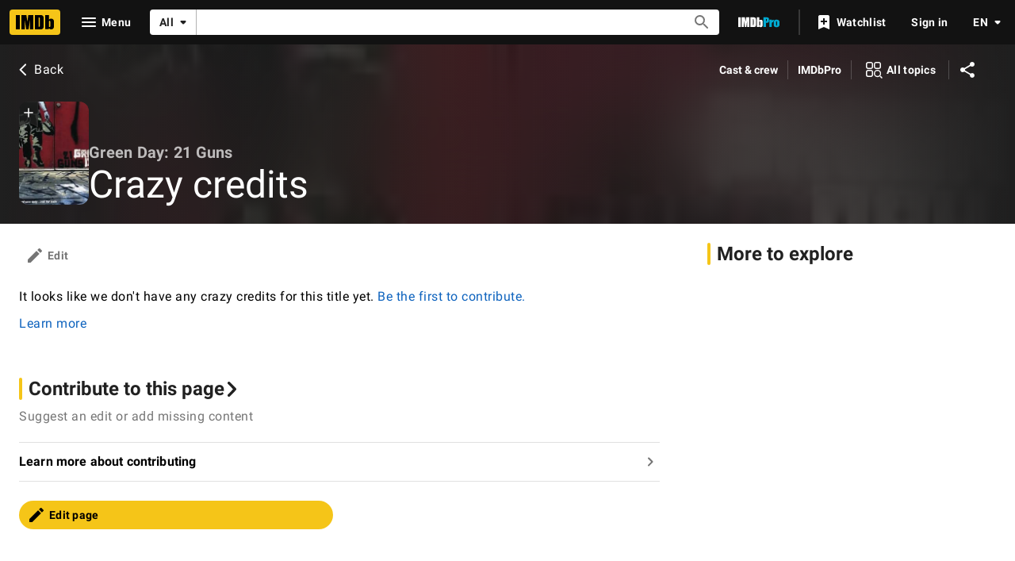

--- FILE ---
content_type: application/javascript
request_url: https://dqpnq362acqdi.cloudfront.net/_next/static/chunks/pages/title/%5Btconst%5D/crazycredits-a4893ab522522c80.js
body_size: 3270
content:
(self.webpackChunk_N_E=self.webpackChunk_N_E||[]).push([[7843],{62789:function(e,t,i){(window.__NEXT_P=window.__NEXT_P||[]).push(["/title/[tconst]/crazycredits",function(){return i(54108)}])},55530:function(e,t,i){"use strict";i.d(t,{Z:function(){return u}});var n=i(52322),a=i(2784),r=i(19596),o=i(88169),s=i(86704),l=i(96397),c=i(68899),d=i(62157),g=i(64043),p=i(31507);function u(e){let{pagination:t,paginationByCategory:i,pageTitle:r,backButtonProps:s,contentData:u,preElement:f,postElement:C,pageMetadata:T,moreFromLinks:S,hideToolbar:y}=e,{section:h,spoilerSection:_,categories:b,contributionData:x,sharedItem:I}=u,P=!b?.some(e=>e.section?.total||e?.spoilerSection?.total);return(0,n.jsxs)(l.Z,{pageTitle:r,backButtonProps:s,contentData:u,pageMetadata:T,moreFromLinks:S,children:[!y&&(0,n.jsx)(d.Z,{categories:b,contributionSection:x?.contributionSection,pageConst:x?.id,pageTitle:r}),f,!!P&&!h?.items?.length&&!h?.total&&!_?.items?.length&&!_?.total&&(0,n.jsx)(o.PageSection,{children:(0,n.jsx)(c.Z,{pageTitle:r,contributionSection:x?.contributionSection,helpSection:x?.helpSection})}),!!I&&(0,n.jsx)(m,{"data-testid":"shared-item-container",children:(0,n.jsx)(g.Z,{...I,shared:!0})}),!!(h?.items?.length||_?.items?.length)&&(0,n.jsx)(p.u,{section:h,spoilerSection:_,pagination:t,pageTitle:r,contributionSection:x?.contributionSection,helpSection:x?.helpSection}),!P&&b?.map(e=>a.createElement(p.u,{...e,pagination:e?.id&&i?.[e.id]?i[e.id]:void 0,key:`${e?.id}`,pageTitle:r,contributionSection:x?.contributionSection??""})),C]})}let m=r.default.div.withConfig({componentId:"sc-9ead2984-0"})(["margin:"," "," 0 ",";"],s.spacing.m,(0,s.getSpacingVar)("ipt-pageMargin"),(0,s.getSpacingVar)("ipt-pageMargin"))},31507:function(e,t,i){"use strict";i.d(t,{u:function(){return C}});var n=i(52322),a=i(2784),r=i(46138),o=i(19596),s=i(88169),l=i(86704),c=i(11438),d=i(14438),g=i(86996),p=i(68899),u=i(4274),m=i(32099);let f={SPOILER_HEADER:"splr_title",SHOW_SPOILER:"splr_show"},C=e=>{let{section:t,spoilerSection:i,id:o,name:l,pagination:C,editLink:h,pageTitle:_,contributionSection:b,helpSection:x,hideFeatureHeaderDeepLink:I}=e,[P,$]=(0,a.useState)(!1),E=(0,r.Z)(),{makeRefMarker:w}=(0,c.Lz)(),j=(0,d.EO)(),z=w([c.Cd.SHOW,c.Cd.SPOILER]),M=`section-${o}`;return(0,n.jsxs)(s.PageSection,{children:[!!l&&(0,n.jsx)(g.O,{id:o,title:l,editHref:h,shouldSupportDeepLink:!I}),!t?.items?.length&&!i?.items?.length&&(0,n.jsx)(p.Z,{pageTitle:_,categoryTitle:l,contributionSection:b,helpSection:x}),(t?.items?.length??0)>0&&(0,n.jsx)(m.f,{categoryId:o,spoilers:!1,pagination:C,...t}),(i?.items?.length??0)>0&&!P&&(0,n.jsx)(T,{children:(0,n.jsx)(S,{className:f.SHOW_SPOILER,text:E.formatMessage(u.bw),onClick:()=>{$(!0),j({refMarkerSuffix:[c.Cd.SHOW,c.Cd.SPOILER],pageAction:z.replaceAll("_","-")})},onColor:"error"})}),!!P&&(0,n.jsxs)(n.Fragment,{children:[(0,n.jsx)(y,{className:f.SPOILER_HEADER,text:E.formatMessage(u.bw),type:"spoiler",alignment:"center"}),(0,n.jsx)(m.f,{categoryId:o,spoilers:!0,pagination:C,...i})]})]},M)},T=o.default.div.withConfig({componentId:"sc-86005797-0"})(["text-align:center;"]),S=(0,o.default)(s.SeeMoreButton).withConfig({componentId:"sc-86005797-1"})(["margin:"," auto 0 auto;display:inline-block;"],l.spacing.m),y=(0,o.default)(s.Signpost).withConfig({componentId:"sc-86005797-2"})(["margin:"," calc("," + ",");","{margin:"," calc(",");}"],l.spacing.m,(0,l.getSpacingVar)("ipt-pageMargin"),l.spacing.xxs,l.mediaQueries.breakpoints.below.l,l.spacing.m,(0,l.getSpacingVar)("ipt-pageMargin"))},51093:function(e,t,i){"use strict";i.d(t,{o8:function(){return g}});var n=i(52322);i(2784);var a=i(46138),r=i(19596),o=i(88169),s=i(86704),l=i(58056);let c={id:"common_featureHeader_link_edit",defaultMessage:"Edit"},d={id:"common_ariaLabel_goTo",defaultMessage:"Go to {target}"},g=e=>{let{jumpToList:t,contributionButtonProps:i,children:r}=e,s=(0,a.Z)();if(t.length<2&&!i&&!r)return null;let l=s.formatMessage(c),g=s.formatMessage(d,{target:l});return(0,n.jsxs)(p,{children:[t.length>1&&(0,n.jsx)(u,{jumpToList:t}),r,!!i&&(0,n.jsx)(o.ResponsiveButton,{iconName:"edit",ariaLabel:g,label:l,transitionAt:"m",onColor:"textSecondary",width:"half-padding",...i||{}})]})},p=r.styled.div.withConfig({componentId:"sc-e7a2b17b-0"})(["padding-top:",";padding-left:",";padding-right:",";display:flex;justify-content:space-between;align-items:center;flex-direction:row;"],s.spacing.l,(0,s.getSpacingVar)("ipt-pageMargin"),(0,s.getSpacingVar)("ipt-pageMargin")),u=(0,r.styled)(l.ZP).withConfig({componentId:"sc-e7a2b17b-1"})(["margin-left:-",";"],s.spacing.m)},53483:function(e,t,i){"use strict";i.d(t,{l:function(){return l},b:function(){return s}});var n=i(52322),a=i(10081);i(2784);var r=i(27648),o=e=>{let{data:t}=e;if(!t)return null;let i={id:t.id,titleType:t?.titleType?.id,canHaveEpisodes:t?.titleType?.canHaveEpisodes};return(0,n.jsx)(r.Z,{...i})};let s=(0,a.ZP)`
    fragment TitleContribution on Title {
        id
        titleType {
            id
            canHaveEpisodes
        }
    }
`,l={component:function(e){return(0,n.jsx)(o,{...e})},fragment:{name:"TitleContribution",gql:s}}},31218:function(e,t,i){"use strict";i.d(t,{X:function(){return a}});var n=i(46138);let a=e=>{let{canonicalPath:t,metaTitle:i,metaTitleValues:a,metaDescription:r,metaDescriptionValues:o,metaKeywords:s,sharedItem:l,templateData:c}=e,{formatMessage:d}=(0,n.Z)(),g={canonicalPath:t,templateData:c,...i&&{subPageTitleString:d(i,a)},...r&&{descriptionString:d(r,o)},...s&&{keywords:d(s)}};return l&&(g.descriptionString=l.plainText??g.descriptionString,g.canonicalQuery=new URLSearchParams({item:l.id})),g}},54108:function(e,t,i){"use strict";i.r(t),i.d(t,{__N_SSP:function(){return j},default:function(){return z}});var n=i(52322);i(2784);var a=i(25436),r=i(46138),o=i(55530),s=i(51093),l=i(28604),c=i(86958),d=i(16063),g=i(48422),p=i(31218),u=i(82153);let m=i(87801).l.TITLE_CRAZY_CREDITS,f=`ref_=${m}`,C=(0,u.vU)({title:{id:"title_subpage_crazycredits",defaultMessage:"Crazy Credits"},metaDescription:{id:"title_subpage_crazycredits_meta_description",defaultMessage:"Crazy credits on IMDb: Additional scenes, Messages hidden in credits and more..."},metaKeywords:{id:"title_subpage_crazycredits_meta_keywords",defaultMessage:"Credits, Extras, Post Credit Scenes, Bonus Scenes, Messages, Easter Eggs, Variations"}});var T=i(10081),S=i(16420),y=i(53483);let h=(0,T.ZP)`
    fragment TitleCrazyCreditPaginationData on CrazyCreditConnection {
        total
        pageInfo {
            endCursor
        }
    }
`,_=(0,T.ZP)`
    fragment TitleCrazyCreditItem on CrazyCreditConnection {
        edges {
            node {
                __typename
                id
                displayableArticle {
                    body {
                        plaidHtml(queryParams: "${f}", showOriginalTitleText: $originalTitleText)
                    }
                }
                interestScore {
                    usersVoted
                    usersInterested
                }
            }
        }
    }
`,b=(0,T.ZP)`
    query TitleCrazyCreditsSubPagePagination(
        $const: ID!
        $after: ID!
        $first: Int!
        $originalTitleText: Boolean
    ) {
        title(id: $const) {
            crazyCredits(first: $first, after: $after) {
                ...TitleCrazyCreditPaginationData
                ...TitleCrazyCreditItem
            }
        }
    }
    ${h}
    ${_}
`;(0,T.ZP)`
    query TitleCrazyCreditsSubPage(
        $const: ID!
        $first: Int!
        $originalTitleText: Boolean
    ) {
        title(id: $const) {
            id
            ...TitlePageMetaData
            ...TitleSubNav
            ...TitleContribution
            crazyCredits(first: $first) {
                ...TitleCrazyCreditPaginationData
                ...TitleCrazyCreditItem
            }
        }
    }
    ${S.Y}
    ${S.R}
    ${y.b}
    ${h}
    ${_}
`,(0,T.ZP)`
    query TitleCrazyCreditsSubPageSharedItem(
        $const: ID!
        $item: ID!
        $originalTitleText: Boolean
    ) {
        title(id: $const) {
            crazyCredits(first: 1, jumpTo: $item) {
                edges {
                    node {
                        __typename
                        id
                        displayableArticle {
                            body {
                                plaidHtml(queryParams: "${f}", showOriginalTitleText: $originalTitleText)
                                plainText(showOriginalTitleText: $originalTitleText)
                            }
                        }
                        interestScore {
                            usersVoted
                            usersInterested
                        }
                    }
                }
            }
        }
    }
`;var x=i(89302);let I=e=>[(0,x.iG)(e),(0,x.Jr)(e),(0,x.ex)(e),(0,x.wZ)(e),(0,x.uD)(e),(0,x.$6)(e)],P=(e,t)=>({items:t?.edges?.map(t=>({id:t.node?.id,cardHtml:$(t?.node),userVotingProps:e.pageConst?{itemType:t.node.__typename,upVotes:t.node.interestScore?.usersInterested??0,downVotes:(t.node.interestScore?.usersVoted??0)-(t.node.interestScore?.usersInterested??0),itemConst:t.node.id,pageConst:e.pageConst}:void 0,shareButtonProps:{url:t?.node?.id?`?item=${t?.node?.id}`:""}}))??[],total:t?.total,endCursor:t?.pageInfo?.endCursor}),$=e=>{let t=e?.displayableArticle?.body?.plaidHtml,i=`<p class="crazy-credit-text">${t}</p>`;return`${i}`};var E=e=>{let t=(0,c.B)().context,{pageConst:i=""}=t,a=(0,d.ld)("crazycredits"),u=(0,r.Z)().formatMessage(C.title),m=I(i),f=(0,p.X)({canonicalPath:g.$.TITLE_CRAZY_CREDITS,metaDescription:C.metaDescription,metaKeywords:C.metaKeywords,sharedItem:e.contentData.sharedItem});return(0,n.jsx)(o.Z,{pageTitle:u,backButtonProps:{routeArgs:{tconst:i},routeConfig:g.$.TITLE_MAIN},contentData:e.contentData,pagination:{pathToPageInfo:"title.crazyCredits.pageInfo",query:b,transform:e=>P(t,e.title?.crazyCredits)},pageMetadata:f,moreFromLinks:m,preElement:(0,n.jsx)(s.o8,{jumpToList:(0,l.k)(e.contentData.categories),contributionButtonProps:{href:a}}),hideToolbar:!0})},w=i(78537),j=!0,z=e=>(0,n.jsx)(w.Z,{baseColor:"base",orientContent:"full",hideAdWrap:!0,cti:a.CTIS.TITLE_SUBPAGES_CTI,children:(0,n.jsx)(E,{...e})})}},function(e){e.O(0,[9774,2182,9836,2675,9291,6589,5056,8588,1532,8537,380,5429,9378,389,7574,7717,7874,4755,1425,2078,7831,2494,5678,1267,2888,179],function(){return e(e.s=62789)}),_N_E=e.O()}]);